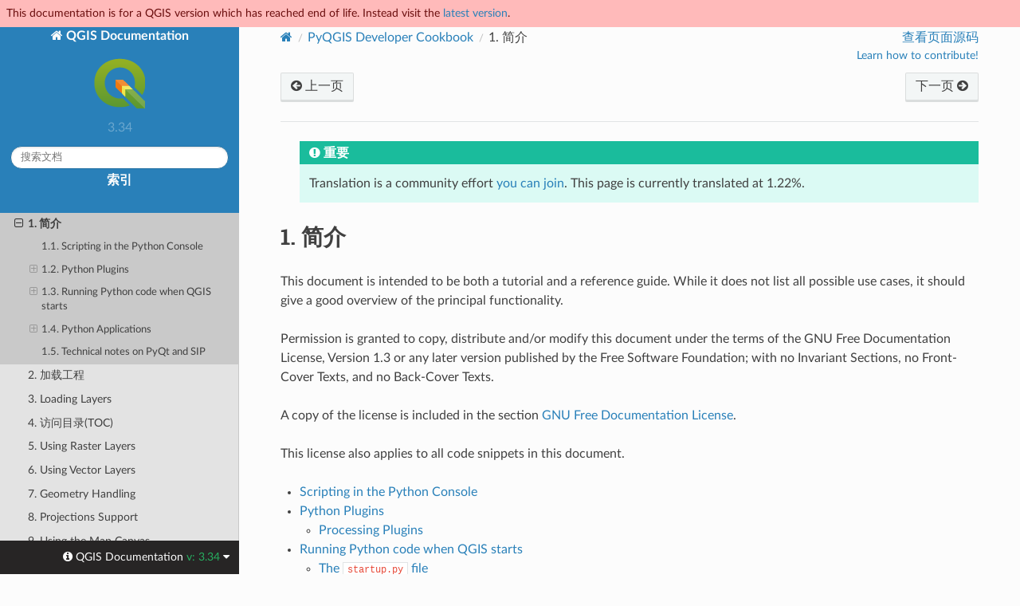

--- FILE ---
content_type: text/html
request_url: https://docs.qgis.org/3.34/zh-Hans/docs/pyqgis_developer_cookbook/intro.html
body_size: 11078
content:
<!DOCTYPE html>
<html class="writer-html5" lang="zh-Hans" data-content_root="../../">
<head>
  <meta charset="utf-8" /><meta name="viewport" content="width=device-width, initial-scale=1" />

  <meta name="viewport" content="width=device-width, initial-scale=1.0" />
  <title>1. 简介 &mdash; QGIS Documentation  文档</title>
      <link rel="stylesheet" type="text/css" href="../../_static/pygments.css?v=80d5e7a1" />
      <link rel="stylesheet" type="text/css" href="../../_static/css/qgis_docs.css?v=01847ad1" />
      <link rel="stylesheet" type="text/css" href="../../_static/togglebutton.css?v=13237357" />
      <link rel="stylesheet" type="text/css" href="../../_static/copybutton.css?v=76b2166b" />
      <link rel="stylesheet" type="text/css" href="../../_static/css/qgis_topbar.css?v=5613a779" />

  
    <link rel="shortcut icon" href="../../_static/qgis_logo.ico"/>
    <link rel="canonical" href="https://docs.qgis.org/latest/en/docs/pyqgis_developer_cookbook/intro.html"/>
  <!--[if lt IE 9]>
    <script src="../../_static/js/html5shiv.min.js"></script>
  <![endif]-->
  
        <script src="../../_static/jquery.js?v=5d32c60e"></script>
        <script src="../../_static/_sphinx_javascript_frameworks_compat.js?v=2cd50e6c"></script>
        <script src="../../_static/documentation_options.js?v=c9a41e7f"></script>
        <script src="../../_static/doctools.js?v=888ff710"></script>
        <script src="../../_static/sphinx_highlight.js?v=dc90522c"></script>
        <script src="../../_static/clipboard.min.js?v=a7894cd8"></script>
        <script src="../../_static/copybutton.js?v=f281be69"></script>
        <script>let toggleHintShow = 'Click to show';</script>
        <script>let toggleHintHide = 'Click to hide';</script>
        <script>let toggleOpenOnPrint = 'true';</script>
        <script src="../../_static/togglebutton.js?v=4a39c7ea"></script>
        <script>var togglebuttonSelector = '.toggle, .admonition.dropdown';</script>
        <script>var togglebuttonSelector = '.toggle, .admonition.dropdown';</script>
    <script src="../../_static/js/theme.js"></script>
    <link rel="index" title="索引" href="../../genindex.html" />
    <link rel="search" title="搜索" href="../../search.html" />
    <link rel="next" title="2. 加载工程" href="loadproject.html" />
    <link rel="prev" title="PyQGIS Developer Cookbook" href="index.html" />
  <meta name="description" content="QGIS 3.34 documentation: 1. 简介">
  <meta name="robots" content="noindex">
</head>

<body class="wy-body-for-nav">

  <nav class="release_status_topbar">
    <div class="row outdated">
     This documentation is for a QGIS version which has reached end of life. Instead visit the <a href="https://docs.qgis.org/latest/zh-Hans/docs/pyqgis_developer_cookbook/intro.html">latest version</a>.
    </div>
  </nav>

   

 
  <div class="wy-grid-for-nav">
    <nav data-toggle="wy-nav-shift" class="wy-nav-side">
      <div class="wy-side-scroll">
        <div class="wy-side-nav-search" >
   

          
          
          <a href="../index.html" class="icon icon-home">
            QGIS Documentation
              <img src="../../_static/logo.png" class="logo" alt="Logo"/>
          </a>
              <div class="version">
                3.34
              </div>
<div role="search">
  <form id="rtd-search-form" class="wy-form" action="../../search.html" method="get">
    <input type="text" name="q" placeholder="搜索文档" aria-label="搜索文档" />
    <input type="hidden" name="check_keywords" value="yes" />
    <input type="hidden" name="area" value="default" />
  </form>
</div>
   <a href= "../../genindex.html">索引</a>
 
        </div><div class="wy-menu wy-menu-vertical" data-spy="affix" role="navigation" aria-label="导航菜单">
              <p class="caption" role="heading"><span class="caption-text">面向用户</span></p>
<ul>
<li class="toctree-l1"><a class="reference internal" href="../user_manual/index.html">QGIS Desktop User Guide/Manual (QGIS 3.34)</a></li>
<li class="toctree-l1"><a class="reference internal" href="../server_manual/index.html">QGIS Server Guide/Manual (QGIS 3.34)</a></li>
<li class="toctree-l1"><a class="reference internal" href="../training_manual/index.html">培训手册</a></li>
<li class="toctree-l1"><a class="reference internal" href="../gentle_gis_introduction/index.html">GIS简介</a></li>
</ul>
<p class="caption" role="heading"><span class="caption-text">面向作者</span></p>
<ul>
<li class="toctree-l1"><a class="reference internal" href="../documentation_guidelines/index.html">文档指南</a></li>
</ul>
<p class="caption" role="heading"><span class="caption-text">面向开发者</span></p>
<ul class="current">
<li class="toctree-l1 current"><a class="reference internal" href="index.html">PyQGIS Cookbook (QGIS 3.34)</a><ul class="current">
<li class="toctree-l2 current"><a class="current reference internal" href="#">1. 简介</a><ul>
<li class="toctree-l3"><a class="reference internal" href="#scripting-in-the-python-console">1.1. Scripting in the Python Console</a></li>
<li class="toctree-l3"><a class="reference internal" href="#python-plugins">1.2. Python Plugins</a><ul>
<li class="toctree-l4"><a class="reference internal" href="#processing-plugins">1.2.1. Processing Plugins</a></li>
</ul>
</li>
<li class="toctree-l3"><a class="reference internal" href="#running-python-code-when-qgis-starts">1.3. Running Python code when QGIS starts</a><ul>
<li class="toctree-l4"><a class="reference internal" href="#the-startup-py-file">1.3.1. The <code class="file docutils literal notranslate"><span class="pre">startup.py</span></code> file</a></li>
<li class="toctree-l4"><a class="reference internal" href="#the-pyqgis-startup-environment-variable">1.3.2. The PYQGIS_STARTUP environment variable</a></li>
<li class="toctree-l4"><a class="reference internal" href="#the-code-parameter">1.3.3. The <code class="docutils literal notranslate"><span class="pre">--code</span></code> parameter</a></li>
<li class="toctree-l4"><a class="reference internal" href="#additional-arguments-for-python">1.3.4. Additional arguments for Python</a></li>
</ul>
</li>
<li class="toctree-l3"><a class="reference internal" href="#python-applications">1.4. Python Applications</a><ul>
<li class="toctree-l4"><a class="reference internal" href="#using-pyqgis-in-standalone-scripts">1.4.1. Using PyQGIS in standalone scripts</a></li>
<li class="toctree-l4"><a class="reference internal" href="#using-pyqgis-in-custom-applications">1.4.2. Using PyQGIS in custom applications</a></li>
<li class="toctree-l4"><a class="reference internal" href="#running-custom-applications">1.4.3. Running Custom Applications</a></li>
</ul>
</li>
<li class="toctree-l3"><a class="reference internal" href="#technical-notes-on-pyqt-and-sip">1.5. Technical notes on PyQt and SIP</a></li>
</ul>
</li>
<li class="toctree-l2"><a class="reference internal" href="loadproject.html">2. 加载工程</a></li>
<li class="toctree-l2"><a class="reference internal" href="loadlayer.html">3. Loading Layers</a></li>
<li class="toctree-l2"><a class="reference internal" href="legend.html">4. 访问目录(TOC)</a></li>
<li class="toctree-l2"><a class="reference internal" href="raster.html">5. Using Raster Layers</a></li>
<li class="toctree-l2"><a class="reference internal" href="vector.html">6. Using Vector Layers</a></li>
<li class="toctree-l2"><a class="reference internal" href="geometry.html">7. Geometry Handling</a></li>
<li class="toctree-l2"><a class="reference internal" href="crs.html">8. Projections Support</a></li>
<li class="toctree-l2"><a class="reference internal" href="canvas.html">9. Using the Map Canvas</a></li>
<li class="toctree-l2"><a class="reference internal" href="composer.html">10. Map Rendering and Printing</a></li>
<li class="toctree-l2"><a class="reference internal" href="expressions.html">11. Expressions, Filtering and Calculating Values</a></li>
<li class="toctree-l2"><a class="reference internal" href="settings.html">12. Reading And Storing Settings</a></li>
<li class="toctree-l2"><a class="reference internal" href="communicating.html">13. Communicating with the user</a></li>
<li class="toctree-l2"><a class="reference internal" href="authentication.html">14. Authentication infrastructure</a></li>
<li class="toctree-l2"><a class="reference internal" href="tasks.html">15. Tasks - doing heavy work in the background</a></li>
<li class="toctree-l2"><a class="reference internal" href="plugins/index.html">16. Developing Python Plugins</a></li>
<li class="toctree-l2"><a class="reference internal" href="processing.html">17. Writing a Processing plugin</a></li>
<li class="toctree-l2"><a class="reference internal" href="pluginlayer.html">18. Using Plugin Layers</a></li>
<li class="toctree-l2"><a class="reference internal" href="network_analysis.html">19. Network analysis library</a></li>
<li class="toctree-l2"><a class="reference internal" href="server.html">20. QGIS Server and Python</a></li>
<li class="toctree-l2"><a class="reference internal" href="cheat_sheet.html">21. Cheat sheet for PyQGIS</a></li>
</ul>
</li>
<li class="toctree-l1"><a class="reference internal" href="../developers_guide/index.html">开发者指南</a></li>
</ul>

        </div>
      </div>
    </nav>

    <section data-toggle="wy-nav-shift" class="wy-nav-content-wrap"><nav class="wy-nav-top" aria-label="移动版导航菜单" >
          <i data-toggle="wy-nav-top" class="fa fa-bars"></i>
          <a href="../index.html">QGIS Documentation</a>
      </nav>

      <div class="wy-nav-content">
        <div class="rst-content">
          <div role="navigation" aria-label="页面导航">
  <ul class="wy-breadcrumbs">
      <li><a href="../index.html" class="icon icon-home" aria-label="Home"></a></li>
          <li class="breadcrumb-item"><a href="index.html">PyQGIS Developer Cookbook</a></li>
      <li class="breadcrumb-item active"><span class="section-number">1. </span>简介</li>

    <li style="float: right; text-align: right;">
	<ul>
		
      <li class="wy-breadcrumbs-aside">
            <a href="../../_sources/docs/pyqgis_developer_cookbook/intro.rst.txt" rel="nofollow"> 查看页面源码</a>
      </li>
	</ul>

        <!-- Add a button to guide potential contributors
	     To do: add a more generic page for contributing in QGIS docs to keep users in the same website
	     <a class="qgis-edit-guidelines" href="https://docs.qgis.org/3.34/zh-Hans/docs/documentation_guidelines/index.html">
	-->
	<a class="qgis-edit-guidelines" href="https://qgis.org/community/involve/">
		Learn how to contribute!
	</a>
    </li>


  </ul><div class="rst-breadcrumbs-buttons" role="navigation" aria-label="顺序式页面导航">
        <a href="index.html" class="btn btn-neutral float-left" title="PyQGIS Developer Cookbook" accesskey="p"><span class="fa fa-arrow-circle-left" aria-hidden="true"></span> 上一页</a>
        <a href="loadproject.html" class="btn btn-neutral float-right" title="2. 加载工程" accesskey="n">下一页 <span class="fa fa-arrow-circle-right" aria-hidden="true"></span></a>
  </div>
  <hr/>
</div>
          <div role="main" class="document" itemscope="itemscope" itemtype="http://schema.org/Article">
           <div itemprop="articleBody">
             
  <blockquote>
<div><div class="admonition important">
<p class="admonition-title">重要</p>
<p>Translation is a community effort <a class="reference internal" href="../documentation_guidelines/do_translations.html#translation-guidelines"><span class="std std-ref">you can join</span></a>.
This page is currently translated at 1.22%.</p>
</div>
</div></blockquote>
<section id="introduction">
<span id="id1"></span><h1><span class="section-number">1. </span>简介<a class="headerlink" href="#introduction" title="Link to this heading"></a></h1>
<p>This document is intended to be both a tutorial and a reference
guide. While it does not list all possible use cases, it should
give a good overview of the principal functionality.</p>
<p>Permission is granted to copy, distribute and/or modify this document under the
terms of the GNU Free Documentation License, Version 1.3 or any later version
published by the Free Software Foundation; with no Invariant Sections, no
Front-Cover Texts, and no Back-Cover Texts.</p>
<p>A copy of the license is included in the section <a class="reference internal" href="../gentle_gis_introduction/gnu_free_documentation_license.html#gnu-fdl"><span class="std std-ref">GNU Free Documentation License</span></a>.</p>
<p>This license also applies to all code snippets in this document.</p>
<nav class="contents local" id="contents">
<ul class="simple">
<li><p><a class="reference internal" href="#scripting-in-the-python-console" id="id4">Scripting in the Python Console</a></p></li>
<li><p><a class="reference internal" href="#python-plugins" id="id5">Python Plugins</a></p>
<ul>
<li><p><a class="reference internal" href="#processing-plugins" id="id6">Processing Plugins</a></p></li>
</ul>
</li>
<li><p><a class="reference internal" href="#running-python-code-when-qgis-starts" id="id7">Running Python code when QGIS starts</a></p>
<ul>
<li><p><a class="reference internal" href="#the-startup-py-file" id="id8">The <code class="file docutils literal notranslate"><span class="pre">startup.py</span></code> file</a></p></li>
<li><p><a class="reference internal" href="#the-pyqgis-startup-environment-variable" id="id9">The PYQGIS_STARTUP environment variable</a></p></li>
<li><p><a class="reference internal" href="#the-code-parameter" id="id10">The <code class="docutils literal notranslate"><span class="pre">--code</span></code> parameter</a></p></li>
<li><p><a class="reference internal" href="#additional-arguments-for-python" id="id11">Additional arguments for Python</a></p></li>
</ul>
</li>
<li><p><a class="reference internal" href="#python-applications" id="id12">Python Applications</a></p>
<ul>
<li><p><a class="reference internal" href="#using-pyqgis-in-standalone-scripts" id="id13">Using PyQGIS in standalone scripts</a></p></li>
<li><p><a class="reference internal" href="#using-pyqgis-in-custom-applications" id="id14">Using PyQGIS in custom applications</a></p></li>
<li><p><a class="reference internal" href="#running-custom-applications" id="id15">Running Custom Applications</a></p></li>
</ul>
</li>
<li><p><a class="reference internal" href="#technical-notes-on-pyqt-and-sip" id="id16">Technical notes on PyQt and SIP</a></p></li>
</ul>
</nav>
<p>Python support was first introduced in QGIS 0.9.
There are several ways to use Python in QGIS Desktop
(covered in the following sections):</p>
<ul class="simple">
<li><p>Issue commands in the Python console within QGIS</p></li>
<li><p>Create and use plugins</p></li>
<li><p>Automatically run Python code when QGIS starts</p></li>
<li><p>Create processing algorithms</p></li>
<li><p>Create functions for expressions in QGIS</p></li>
<li><p>Create custom applications based on the QGIS API</p></li>
</ul>
<p>Python bindings are also available for QGIS Server, including
Python plugins (see <a class="reference internal" href="server.html#server-plugins"><span class="std std-ref">QGIS Server and Python</span></a>)
and Python bindings that can be used to embed QGIS Server into a
Python application.</p>
<p id="index-0">There is a <a class="reference external" href="https://api.qgis.org/api/3.34/">complete QGIS C++ API</a> reference that
documents the classes from the QGIS libraries. <a class="reference external" href="https://qgis.org/pyqgis/3.34/">The Pythonic QGIS API
(pyqgis)</a> is nearly identical to the C++ API.</p>
<p>Another good resource for learning how to perform common tasks is to
download existing plugins from the
<a class="reference external" href="https://plugins.qgis.org/">plugin repository</a> and examine their
code.</p>
<section id="scripting-in-the-python-console">
<span id="pythonconsole"></span><span id="index-1"></span><h2><a class="toc-backref" href="#id4" role="doc-backlink"><span class="section-number">1.1. </span>Scripting in the Python Console</a><a class="headerlink" href="#scripting-in-the-python-console" title="Link to this heading"></a></h2>
<p>QGIS provides an integrated <a class="reference internal" href="../user_manual/plugins/python_console.html#console"><span class="std std-ref">Python console</span></a> for scripting.
It can be opened from the <span class="menuselection">Plugins ► Python Console</span> menu:</p>
<figure class="align-center" id="id3">
<a class="reference internal image-reference" href="../../_images/console.png"><img alt="../../_images/console.png" src="../../_images/console.png" style="width: 40em;" /></a>
<figcaption>
<p><span class="caption-number">图 1.4 </span><span class="caption-text">QGIS Python console</span><a class="headerlink" href="#id3" title="Link to this image"></a></p>
</figcaption>
</figure>
<p>The screenshot above illustrates how to get the layer currently
selected in the layer list, show its ID and optionally, if it is a
vector layer, show the feature count.
For interaction with the QGIS environment, there is an <code class="xref py py-data docutils literal notranslate"><span class="pre">iface</span></code>
variable, which is an instance of
<a class="reference external" href="https://qgis.org/pyqgis/3.34/gui/QgisInterface.html#qgis.gui.QgisInterface" title="（在 QGIS Python API v3.34）"><code class="xref py py-class docutils literal notranslate"><span class="pre">QgisInterface</span></code></a>.
This interface allows access to the map canvas, menus, toolbars and
other parts of the QGIS application.</p>
<p>For user convenience, the following statements are executed
when the console is started (in the future it will be possible to set
further initial commands)</p>
<div class="highlight-python notranslate"><div class="highlight"><pre><span></span><span class="kn">from</span> <span class="nn">qgis.core</span> <span class="kn">import</span> <span class="o">*</span>
<span class="kn">import</span> <span class="nn">qgis.utils</span>
</pre></div>
</div>
<p>For those which use the console often, it may be useful to set a
shortcut for triggering the console (within
<span class="menuselection">Settings ► Keyboard shortcuts...</span>)</p>
</section>
<section id="python-plugins">
<span id="index-2"></span><h2><a class="toc-backref" href="#id5" role="doc-backlink"><span class="section-number">1.2. </span>Python Plugins</a><a class="headerlink" href="#python-plugins" title="Link to this heading"></a></h2>
<p>The functionality of QGIS can be extended using plugins.
Plugins can be written in Python.
The main advantage over C++ plugins is simplicity of
distribution (no compiling for each platform) and easier
development.</p>
<p>Many plugins covering various functionality have been written since
the introduction of Python support. The plugin installer allows users
to easily fetch, upgrade and remove Python plugins.
See the <a class="reference external" href="https://plugins.qgis.org/">Python Plugins</a> page for more
information about plugins and plugin development.</p>
<p>Creating plugins in Python is simple, see <a class="reference internal" href="plugins/index.html#developing-plugins"><span class="std std-ref">Developing Python Plugins</span></a>
for detailed instructions.</p>
<div class="admonition note">
<p class="admonition-title">备注</p>
<p>Python plugins are also available for QGIS server.
See <a class="reference internal" href="server.html#server-plugins"><span class="std std-ref">QGIS Server and Python</span></a> for further details.</p>
</div>
<section id="processing-plugins">
<h3><a class="toc-backref" href="#id6" role="doc-backlink"><span class="section-number">1.2.1. </span>Processing Plugins</a><a class="headerlink" href="#processing-plugins" title="Link to this heading"></a></h3>
<p>Processing Plugins can be used to process data. They are easier to develop,
more specific and more lightweight than Python Plugins. <a class="reference internal" href="processing.html#processing-plugin"><span class="std std-ref">Writing a Processing plugin</span></a>
explains when the use of Processing algorithms is appropiate and how to develop
them.</p>
</section>
</section>
<section id="running-python-code-when-qgis-starts">
<span id="index-3"></span><h2><a class="toc-backref" href="#id7" role="doc-backlink"><span class="section-number">1.3. </span>Running Python code when QGIS starts</a><a class="headerlink" href="#running-python-code-when-qgis-starts" title="Link to this heading"></a></h2>
<p>There are different methods to run Python code every time QGIS
starts.</p>
<ol class="arabic simple">
<li><p>Creating a startup.py script</p></li>
<li><p>Setting the <code class="docutils literal notranslate"><span class="pre">PYQGIS_STARTUP</span></code> environment variable to an
existing Python file</p></li>
<li><p>Specifying a startup script using the <code class="docutils literal notranslate"><span class="pre">--code</span> <span class="pre">init_qgis.py</span></code>
parameter.</p></li>
</ol>
<section id="the-startup-py-file">
<h3><a class="toc-backref" href="#id8" role="doc-backlink"><span class="section-number">1.3.1. </span>The <code class="file docutils literal notranslate"><span class="pre">startup.py</span></code> file</a><a class="headerlink" href="#the-startup-py-file" title="Link to this heading"></a></h3>
<p>Every time QGIS starts, the user's Python home directory and a list
of system paths are searched for a file named <code class="file docutils literal notranslate"><span class="pre">startup.py</span></code>. If that file exists, it
is executed by the embedded Python interpreter.</p>
<p>The path in the user's home directory usually is found under:</p>
<ul class="simple">
<li><p>Linux: <code class="file docutils literal notranslate"><span class="pre">.local/share/QGIS/QGIS3</span></code></p></li>
<li><p>Windows: <code class="file docutils literal notranslate"><span class="pre">AppData\Roaming\QGIS\QGIS3</span></code></p></li>
<li><p>macOS: <code class="file docutils literal notranslate"><span class="pre">Library/Application</span> <span class="pre">Support/QGIS/QGIS3</span></code></p></li>
</ul>
<p>The default system paths depend on the operating system. To find the
paths that work for you, open the Python Console and run
<code class="docutils literal notranslate"><span class="pre">QStandardPaths.standardLocations(QStandardPaths.AppDataLocation)</span></code>
to see the list of default directories.</p>
<p>The <code class="docutils literal notranslate"><span class="pre">startup.py</span></code> script is executed immediately upon initializing
python in QGIS, early on in the start of the application.</p>
</section>
<section id="the-pyqgis-startup-environment-variable">
<span id="index-4"></span><h3><a class="toc-backref" href="#id9" role="doc-backlink"><span class="section-number">1.3.2. </span>The PYQGIS_STARTUP environment variable</a><a class="headerlink" href="#the-pyqgis-startup-environment-variable" title="Link to this heading"></a></h3>
<p>You can run Python code just before QGIS initialization completes by
setting the <code class="docutils literal notranslate"><span class="pre">PYQGIS_STARTUP</span></code> environment variable to the path of an
existing Python file.</p>
<p>This code will run before QGIS initialization is complete.
This method is very useful for cleaning
sys.path, which may have undesireable paths, or for isolating/loading
the initial environment without requiring a virtual environment, e.g.
homebrew or MacPorts installs on Mac.</p>
</section>
<section id="the-code-parameter">
<span id="index-5"></span><h3><a class="toc-backref" href="#id10" role="doc-backlink"><span class="section-number">1.3.3. </span>The <code class="docutils literal notranslate"><span class="pre">--code</span></code> parameter</a><a class="headerlink" href="#the-code-parameter" title="Link to this heading"></a></h3>
<p>You can provide custom code to execute as startup parameter
to QGIS. To do so, create a python file, for example <code class="docutils literal notranslate"><span class="pre">qgis_init.py</span></code>, to execute and
start QGIS from the command line using <code class="docutils literal notranslate"><span class="pre">qgis</span> <span class="pre">--code</span> <span class="pre">qgis_init.py</span></code>.</p>
<p>Code provided via <code class="docutils literal notranslate"><span class="pre">--code</span></code> is executed late in the QGIS initialization
phase, after the application components have been loaded.</p>
</section>
<section id="additional-arguments-for-python">
<h3><a class="toc-backref" href="#id11" role="doc-backlink"><span class="section-number">1.3.4. </span>Additional arguments for Python</a><a class="headerlink" href="#additional-arguments-for-python" title="Link to this heading"></a></h3>
<p>To provide additional arguments for your <code class="docutils literal notranslate"><span class="pre">--code</span></code> script or for
other python code that is executed, you can use the <code class="docutils literal notranslate"><span class="pre">--py-args</span></code>
argument. Any argument coming after <code class="docutils literal notranslate"><span class="pre">--py-args</span></code> and before a
<code class="docutils literal notranslate"><span class="pre">--</span></code> arg (if present) will be passed to Python but ignored by
the QGIS application itself.</p>
<p>In the following example, <code class="docutils literal notranslate"><span class="pre">myfile.tif</span></code> will be available via
<code class="docutils literal notranslate"><span class="pre">sys.argv</span></code> in Python but will not be loaded by QGIS. Whereas
<code class="docutils literal notranslate"><span class="pre">otherfile.tif</span></code> will be loaded by QGIS but is not present in
<code class="docutils literal notranslate"><span class="pre">sys.argv</span></code>.</p>
<div class="highlight-bash notranslate"><div class="highlight"><pre><span></span>qgis<span class="w"> </span>--code<span class="w"> </span>qgis_init.py<span class="w"> </span>--py-args<span class="w"> </span>myfile.tif<span class="w"> </span>--<span class="w"> </span>otherfile.tif
</pre></div>
</div>
<p>If you want access to every command line parameter from within
Python, you can use <code class="docutils literal notranslate"><span class="pre">QCoreApplication.arguments()</span></code></p>
<div class="highlight-python notranslate"><div class="highlight"><pre><span></span><span class="n">QgsApplication</span><span class="o">.</span><span class="n">instance</span><span class="p">()</span><span class="o">.</span><span class="n">arguments</span><span class="p">()</span>
</pre></div>
</div>
</section>
</section>
<section id="python-applications">
<span id="pythonapplications"></span><h2><a class="toc-backref" href="#id12" role="doc-backlink"><span class="section-number">1.4. </span>Python Applications</a><a class="headerlink" href="#python-applications" title="Link to this heading"></a></h2>
<p>It is often handy to create  scripts for automating processes.
With PyQGIS, this is perfectly possible --- import
the <a class="reference external" href="https://qgis.org/pyqgis/3.34/core">qgis.core</a> module, initialize it and you are ready for the
processing.</p>
<p>Or you may want to create an interactive application that uses
GIS functionality --- perform measurements, export a map as PDF, ...
The <a class="reference external" href="https://qgis.org/pyqgis/3.34/gui">qgis.gui</a> module provides various GUI
components, most notably the map canvas widget that can be
incorporated into the application with support for zooming, panning
and/or any further custom map tools.</p>
<p>PyQGIS custom applications or standalone scripts must be configured to
locate the QGIS resources, such as projection information and providers
for reading vector and raster layers. QGIS Resources are
initialized by adding a few lines to the beginning of your application
or script. The code to initialize QGIS for custom applications and
standalone scripts is similar. Examples of each are provided
below.</p>
<div class="admonition note">
<p class="admonition-title">备注</p>
<p>Do <em>not</em> use <code class="file docutils literal notranslate"><span class="pre">qgis.py</span></code> as a name for your script.
Python will not be able to import the bindings as the script's
name will shadow them.</p>
</div>
<section id="using-pyqgis-in-standalone-scripts">
<span id="standalonescript"></span><h3><a class="toc-backref" href="#id13" role="doc-backlink"><span class="section-number">1.4.1. </span>Using PyQGIS in standalone scripts</a><a class="headerlink" href="#using-pyqgis-in-standalone-scripts" title="Link to this heading"></a></h3>
<p>To start a standalone script, initialize the QGIS resources at the
beginning of the script:</p>
<div class="highlight-python notranslate"><div class="highlight"><pre><span></span><span class="linenos"> 1</span><span class="kn">from</span> <span class="nn">qgis.core</span> <span class="kn">import</span> <span class="o">*</span>
<span class="linenos"> 2</span>
<span class="linenos"> 3</span><span class="c1"># Supply path to qgis install location</span>
<span class="linenos"> 4</span><span class="n">QgsApplication</span><span class="o">.</span><span class="n">setPrefixPath</span><span class="p">(</span><span class="s2">&quot;/path/to/qgis/installation&quot;</span><span class="p">,</span> <span class="kc">True</span><span class="p">)</span>
<span class="linenos"> 5</span>
<span class="linenos"> 6</span><span class="c1"># Create a reference to the QgsApplication.  Setting the</span>
<span class="linenos"> 7</span><span class="c1"># second argument to False disables the GUI.</span>
<span class="linenos"> 8</span><span class="n">qgs</span> <span class="o">=</span> <span class="n">QgsApplication</span><span class="p">([],</span> <span class="kc">False</span><span class="p">)</span>
<span class="linenos"> 9</span>
<span class="linenos">10</span><span class="c1"># Load providers</span>
<span class="linenos">11</span><span class="n">qgs</span><span class="o">.</span><span class="n">initQgis</span><span class="p">()</span>
<span class="linenos">12</span>
<span class="linenos">13</span><span class="c1"># Write your code here to load some layers, use processing</span>
<span class="linenos">14</span><span class="c1"># algorithms, etc.</span>
<span class="linenos">15</span>
<span class="linenos">16</span><span class="c1"># Finally, exitQgis() is called to remove the</span>
<span class="linenos">17</span><span class="c1"># provider and layer registries from memory</span>
<span class="linenos">18</span><span class="n">qgs</span><span class="o">.</span><span class="n">exitQgis</span><span class="p">()</span>
</pre></div>
</div>
<p>First we import the <a class="reference external" href="https://qgis.org/pyqgis/3.34/core">qgis.core</a> module and configure
the prefix path. The prefix path is the location where QGIS is
installed on your system. It is configured in the script by calling
the <a class="reference external" href="https://qgis.org/pyqgis/3.34/core/QgsApplication.html#qgis.core.QgsApplication.setPrefixPath" title="（在 QGIS Python API v3.34）"><code class="xref py py-meth docutils literal notranslate"><span class="pre">setPrefixPath()</span></code></a> method.
The second argument of
<a class="reference external" href="https://qgis.org/pyqgis/3.34/core/QgsApplication.html#qgis.core.QgsApplication.setPrefixPath" title="（在 QGIS Python API v3.34）"><code class="xref py py-meth docutils literal notranslate"><span class="pre">setPrefixPath()</span></code></a>
is set to <code class="xref py py-const docutils literal notranslate"><span class="pre">True</span></code>, specifying that default paths are to be
used.</p>
<p>The QGIS install path varies by platform; the easiest way to find it
for your system is to use the <a class="reference internal" href="#pythonconsole"><span class="std std-ref">Scripting in the Python Console</span></a> from within
QGIS and look at the output from running:</p>
<div class="highlight-python notranslate"><div class="highlight"><pre><span></span><span class="n">QgsApplication</span><span class="o">.</span><span class="n">prefixPath</span><span class="p">()</span>
</pre></div>
</div>
<p>After the prefix path is configured, we save a reference to
<a class="reference external" href="https://qgis.org/pyqgis/3.34/core/QgsApplication.html#qgis.core.QgsApplication" title="（在 QGIS Python API v3.34）"><code class="xref py py-class docutils literal notranslate"><span class="pre">QgsApplication</span></code></a> in the variable <code class="docutils literal notranslate"><span class="pre">qgs</span></code>.
The second argument is set to <code class="xref py py-const docutils literal notranslate"><span class="pre">False</span></code>, specifying that we do not plan
to use the GUI since we are writing a standalone script. With <code class="docutils literal notranslate"><span class="pre">QgsApplication</span></code>
configured, we load the QGIS data providers and layer registry by
calling the <a class="reference external" href="https://qgis.org/pyqgis/3.34/core/QgsApplication.html#qgis.core.QgsApplication.initQgis" title="（在 QGIS Python API v3.34）"><code class="xref py py-meth docutils literal notranslate"><span class="pre">initQgis()</span></code></a> method.</p>
<div class="highlight-python notranslate"><div class="highlight"><pre><span></span><span class="n">qgs</span><span class="o">.</span><span class="n">initQgis</span><span class="p">()</span>
</pre></div>
</div>
<p>With QGIS initialized, we are ready to write the rest of the script.
Finally, we wrap up by calling <a class="reference external" href="https://qgis.org/pyqgis/3.34/core/QgsApplication.html#qgis.core.QgsApplication.exitQgis" title="（在 QGIS Python API v3.34）"><code class="xref py py-meth docutils literal notranslate"><span class="pre">exitQgis()</span></code></a>
to remove the data providers and layer registry from memory.</p>
<div class="highlight-python notranslate"><div class="highlight"><pre><span></span><span class="n">qgs</span><span class="o">.</span><span class="n">exitQgis</span><span class="p">()</span>
</pre></div>
</div>
</section>
<section id="using-pyqgis-in-custom-applications">
<h3><a class="toc-backref" href="#id14" role="doc-backlink"><span class="section-number">1.4.2. </span>Using PyQGIS in custom applications</a><a class="headerlink" href="#using-pyqgis-in-custom-applications" title="Link to this heading"></a></h3>
<p>The only difference between <a class="reference internal" href="#standalonescript"><span class="std std-ref">Using PyQGIS in standalone scripts</span></a> and a custom PyQGIS
application is the second argument when instantiating the
<a class="reference external" href="https://qgis.org/pyqgis/3.34/core/QgsApplication.html#qgis.core.QgsApplication" title="（在 QGIS Python API v3.34）"><code class="xref py py-class docutils literal notranslate"><span class="pre">QgsApplication</span></code></a>.
Pass <code class="xref py py-const docutils literal notranslate"><span class="pre">True</span></code> instead of <code class="xref py py-const docutils literal notranslate"><span class="pre">False</span></code> to indicate that we plan to
use a GUI.</p>
<div class="highlight-python notranslate"><div class="highlight"><pre><span></span><span class="linenos"> 1</span><span class="kn">from</span> <span class="nn">qgis.core</span> <span class="kn">import</span> <span class="o">*</span>
<span class="linenos"> 2</span>
<span class="linenos"> 3</span><span class="c1"># Supply the path to the qgis install location</span>
<span class="linenos"> 4</span><span class="n">QgsApplication</span><span class="o">.</span><span class="n">setPrefixPath</span><span class="p">(</span><span class="s2">&quot;/path/to/qgis/installation&quot;</span><span class="p">,</span> <span class="kc">True</span><span class="p">)</span>
<span class="linenos"> 5</span>
<span class="linenos"> 6</span><span class="c1"># Create a reference to the QgsApplication.</span>
<span class="linenos"> 7</span><span class="c1"># Setting the second argument to True enables the GUI.  We need</span>
<span class="linenos"> 8</span><span class="c1"># this since this is a custom application.</span>
<span class="linenos"> 9</span>
<span class="linenos">10</span><span class="n">qgs</span> <span class="o">=</span> <span class="n">QgsApplication</span><span class="p">([],</span> <span class="kc">True</span><span class="p">)</span>
<span class="linenos">11</span>
<span class="linenos">12</span><span class="c1"># load providers</span>
<span class="linenos">13</span><span class="n">qgs</span><span class="o">.</span><span class="n">initQgis</span><span class="p">()</span>
<span class="linenos">14</span>
<span class="linenos">15</span><span class="c1"># Write your code here to load some layers, use processing</span>
<span class="linenos">16</span><span class="c1"># algorithms, etc.</span>
<span class="linenos">17</span>
<span class="linenos">18</span><span class="c1"># Finally, exitQgis() is called to remove the</span>
<span class="linenos">19</span><span class="c1"># provider and layer registries from memory</span>
<span class="linenos">20</span><span class="n">qgs</span><span class="o">.</span><span class="n">exitQgis</span><span class="p">()</span>
</pre></div>
</div>
<p>Now you can work with the QGIS API - load layers and do some processing or fire
up a GUI with a map canvas. The possibilities are endless :-)</p>
</section>
<section id="running-custom-applications">
<span id="index-6"></span><h3><a class="toc-backref" href="#id15" role="doc-backlink"><span class="section-number">1.4.3. </span>Running Custom Applications</a><a class="headerlink" href="#running-custom-applications" title="Link to this heading"></a></h3>
<p>You need to tell your system where to search for QGIS libraries and
appropriate Python modules if they are not in a well-known location -
otherwise Python will complain:</p>
<div class="highlight-python notranslate"><div class="highlight"><pre><span></span><span class="gp">&gt;&gt;&gt; </span><span class="kn">import</span> <span class="nn">qgis.core</span>
<span class="go">ImportError: No module named qgis.core</span>
</pre></div>
</div>
<p>This can be fixed by setting the <code class="docutils literal notranslate"><span class="pre">PYTHONPATH</span></code> environment variable. In
the following commands, <code class="docutils literal notranslate"><span class="pre">&lt;qgispath&gt;</span></code> should be replaced with your actual
QGIS installation path:</p>
<ul class="simple">
<li><p>on Linux: <strong class="command">export PYTHONPATH=/&lt;qgispath&gt;/share/qgis/python</strong></p></li>
<li><p>on Windows: <strong class="command">set PYTHONPATH=c:\&lt;qgispath&gt;\python</strong></p></li>
<li><p>on macOS: <strong class="command">export PYTHONPATH=/&lt;qgispath&gt;/Contents/Resources/python</strong></p></li>
</ul>
<p>Now, the path to the PyQGIS modules is known, but they depend on
the <code class="docutils literal notranslate"><span class="pre">qgis_core</span></code> and <code class="docutils literal notranslate"><span class="pre">qgis_gui</span></code> libraries (the Python modules serve
only as wrappers). The path to these libraries may be unknown to the
operating system, and then you will get an import error again (the message
might vary depending on the system):</p>
<div class="highlight-python notranslate"><div class="highlight"><pre><span></span><span class="gp">&gt;&gt;&gt; </span><span class="kn">import</span> <span class="nn">qgis.core</span>
<span class="go">ImportError: libqgis_core.so.3.2.0: cannot open shared object file:</span>
<span class="go">  No such file or directory</span>
</pre></div>
</div>
<p>Fix this by adding the directories where the QGIS libraries reside to
the search path of the dynamic linker:</p>
<ul class="simple">
<li><p>on Linux: <strong class="command">export LD_LIBRARY_PATH=/&lt;qgispath&gt;/lib</strong></p></li>
<li><p>on Windows: <strong class="command">set PATH=C:\&lt;qgispath&gt;\bin;C:\&lt;qgispath&gt;\apps\&lt;qgisrelease&gt;\bin;%PATH%</strong>
where <code class="docutils literal notranslate"><span class="pre">&lt;qgisrelease&gt;</span></code> should be replaced with the type of release
you are targeting (eg, <code class="docutils literal notranslate"><span class="pre">qgis-ltr</span></code>, <code class="docutils literal notranslate"><span class="pre">qgis</span></code>, <code class="docutils literal notranslate"><span class="pre">qgis-dev</span></code>)</p></li>
</ul>
<p>These commands can be put into a bootstrap script that will take care of
the startup. When deploying custom applications using PyQGIS, there are
usually two possibilities:</p>
<ul class="simple">
<li><p>require the user to install QGIS prior to installing your
application. The application installer should look for default locations
of QGIS libraries and allow the user to set the path if not found. This
approach has the advantage of being simpler, however it requires the user
to do more steps.</p></li>
<li><p>package QGIS together with your application. Releasing the application
may be more challenging and the package will be larger, but the user will
be saved from the burden of downloading and installing additional pieces
of software.</p></li>
</ul>
<p>The two deployment models can be mixed.  You can provide a standalone
applications on Windows and macOS, but for Linux leave the installation of
GIS up to the user and his package manager.</p>
</section>
</section>
<section id="technical-notes-on-pyqt-and-sip">
<h2><a class="toc-backref" href="#id16" role="doc-backlink"><span class="section-number">1.5. </span>Technical notes on PyQt and SIP</a><a class="headerlink" href="#technical-notes-on-pyqt-and-sip" title="Link to this heading"></a></h2>
<p>We've decided for Python as it's one of the most favoured languages for
scripting. PyQGIS bindings in QGIS 3 depend on SIP and PyQt5.
The reason for using SIP instead of the more widely used SWIG is that the
QGIS code depends on Qt libraries. Python bindings for Qt (PyQt) are
done using SIP and this allows seamless integration of PyQGIS with
PyQt.</p>
</section>
</section>


           </div>
          </div>
          <footer><div class="rst-footer-buttons" role="navigation" aria-label="页脚">
        <a href="index.html" class="btn btn-neutral float-left" title="PyQGIS Developer Cookbook" accesskey="p" rel="prev"><span class="fa fa-arrow-circle-left" aria-hidden="true"></span> 上一页</a>
        <a href="loadproject.html" class="btn btn-neutral float-right" title="2. 加载工程" accesskey="n" rel="next">下一页 <span class="fa fa-arrow-circle-right" aria-hidden="true"></span></a>
    </div>

  <hr/>

  <div role="contentinfo">
    <p>&#169; 版权所有 2002-now, QGIS project。
      <span class="lastupdated">最后更新于 2025 5月 20, 23:16 +0000.
      </span></p>
  </div>

  利用 <a href="https://www.sphinx-doc.org/">Sphinx</a> 构建，使用的 
    <a href="https://github.com/readthedocs/sphinx_rtd_theme">主题</a>
    由 <a href="https://readthedocs.org">Read the Docs</a> 开发.
   

</footer>
        </div>
      </div>
    </section>
  </div>
  <!-- Transifex follows a particular logic to build target pages:
Expected French translation link for https://docs.qgis.org/3.28/en/docs/user_manual/print_composer/overview_composer.html
would return https://app.transifex.com/qgis/qgis-documentation/translate/#fr/aa6d8bc653526d38b295ca94bf8eee5e
with the md5 value of "github#qgis/QGIS-Documentation#release_3.28#locale/en/LC_MESSAGES/docs/user_manual/print_composer/overview_composer.po"-->
<!--Make sure that mismatching language codes between Transifex and Sphinx are converted-->


  <div class="rst-versions" data-toggle="rst-versions" role="note" aria-label="versions">
    <span class="rst-current-version" data-toggle="rst-current-version">
      <span class="fa fa-info-circle"> QGIS Documentation </span>
      v: 3.34
      <span class="fa fa-caret-down"></span>
    </span>

    <div class="rst-other-versions">
      <dl>
        <dt>Languages</dt>
        
          <dd><a href="https://docs.qgis.org/3.34/en/docs/pyqgis_developer_cookbook/intro.html">en</a></dd>
        
          <dd><a href="https://docs.qgis.org/3.34/cs/docs/pyqgis_developer_cookbook/intro.html">cs</a></dd>
        
          <dd><a href="https://docs.qgis.org/3.34/de/docs/pyqgis_developer_cookbook/intro.html">de</a></dd>
        
          <dd><a href="https://docs.qgis.org/3.34/es/docs/pyqgis_developer_cookbook/intro.html">es</a></dd>
        
          <dd><a href="https://docs.qgis.org/3.34/fr/docs/pyqgis_developer_cookbook/intro.html">fr</a></dd>
        
          <dd><a href="https://docs.qgis.org/3.34/hu/docs/pyqgis_developer_cookbook/intro.html">hu</a></dd>
        
          <dd><a href="https://docs.qgis.org/3.34/it/docs/pyqgis_developer_cookbook/intro.html">it</a></dd>
        
          <dd><a href="https://docs.qgis.org/3.34/ja/docs/pyqgis_developer_cookbook/intro.html">ja</a></dd>
        
          <dd><a href="https://docs.qgis.org/3.34/ko/docs/pyqgis_developer_cookbook/intro.html">ko</a></dd>
        
          <dd><a href="https://docs.qgis.org/3.34/lt/docs/pyqgis_developer_cookbook/intro.html">lt</a></dd>
        
          <dd><a href="https://docs.qgis.org/3.34/nl/docs/pyqgis_developer_cookbook/intro.html">nl</a></dd>
        
          <dd><a href="https://docs.qgis.org/3.34/pt_BR/docs/pyqgis_developer_cookbook/intro.html">pt_BR</a></dd>
        
          <dd><a href="https://docs.qgis.org/3.34/pt_PT/docs/pyqgis_developer_cookbook/intro.html">pt_PT</a></dd>
        
          <dd><a href="https://docs.qgis.org/3.34/ro/docs/pyqgis_developer_cookbook/intro.html">ro</a></dd>
        
          <dd><a href="https://docs.qgis.org/3.34/ru/docs/pyqgis_developer_cookbook/intro.html">ru</a></dd>
        
          <dd><a href="https://docs.qgis.org/3.34/zh-Hans/docs/pyqgis_developer_cookbook/intro.html">zh-Hans</a></dd>
        
      </dl>

      <dl>
        <dt>版本</dt>
        
          <dd><a href="https://docs.qgis.org/testing/zh-Hans/docs/pyqgis_developer_cookbook/intro.html">testing</a></dd>
        
          <dd><a href="https://docs.qgis.org/latest/zh-Hans/docs/pyqgis_developer_cookbook/intro.html">latest</a></dd>
        
          <dd><a href="https://docs.qgis.org/3.40/zh-Hans/docs/pyqgis_developer_cookbook/intro.html">3.40</a></dd>
        
          <dd><a href="https://docs.qgis.org/3.34/zh-Hans/docs/pyqgis_developer_cookbook/intro.html">3.34</a></dd>
        
          <dd><a href="https://docs.qgis.org/3.28/zh-Hans/docs/pyqgis_developer_cookbook/intro.html">3.28</a></dd>
        
          <dd><a href="https://docs.qgis.org/3.22/zh-Hans/docs/pyqgis_developer_cookbook/intro.html">3.22</a></dd>
        
          <dd><a href="https://docs.qgis.org/3.16/zh-Hans/docs/pyqgis_developer_cookbook/intro.html">3.16</a></dd>
        
          <dd><a href="https://docs.qgis.org/3.10/zh-Hans/docs/pyqgis_developer_cookbook/intro.html">3.10</a></dd>
        
          <dd><a href="https://docs.qgis.org/3.4/zh-Hans/docs/pyqgis_developer_cookbook/intro.html">3.4</a></dd>
        
          <dd><a href="https://docs.qgis.org/2.18/zh-Hans/docs/pyqgis_developer_cookbook/intro.html">2.18</a></dd>
        
      </dl>

       
       <dl>
        <dt>下载</dt>
        
          <dd><a href="https://docs.qgis.org/3.34/pdf">PDF</a></dd>
        
          <dd><a href="https://docs.qgis.org/3.34/zip">HTML</a></dd>
        
      </dl>
      

      
      

      <dl>
        <dt>On QGIS Project</dt>
          <dd>
            <a href="https://qgis.org" target="_blank" rel="noopener noreferrer">Home</a>
          </dd>
          <dd>
            <a href="https://qgis.org/api/3.34" target="_blank" rel="noopener noreferrer">C++ API</a>
          </dd>
          <dd>
            <a href="https://qgis.org/pyqgis/3.34" target="_blank" rel="noopener noreferrer">PyQGIS API</a>
          </dd>
          <dd>
            <a href="https://github.com/qgis/QGIS/tree/release-3_34" target="_blank" rel="noopener noreferrer">Source</a>
          </dd>
      </dl>

    </div>
  </div><script>
      jQuery(function () {
          SphinxRtdTheme.Navigation.enable(true);
      });
  </script> 

<script defer src="https://static.cloudflareinsights.com/beacon.min.js/vcd15cbe7772f49c399c6a5babf22c1241717689176015" integrity="sha512-ZpsOmlRQV6y907TI0dKBHq9Md29nnaEIPlkf84rnaERnq6zvWvPUqr2ft8M1aS28oN72PdrCzSjY4U6VaAw1EQ==" data-cf-beacon='{"version":"2024.11.0","token":"ac8be2df3ab74d3aaa486243ef005a36","r":1,"server_timing":{"name":{"cfCacheStatus":true,"cfEdge":true,"cfExtPri":true,"cfL4":true,"cfOrigin":true,"cfSpeedBrain":true},"location_startswith":null}}' crossorigin="anonymous"></script>
</body>
</html>